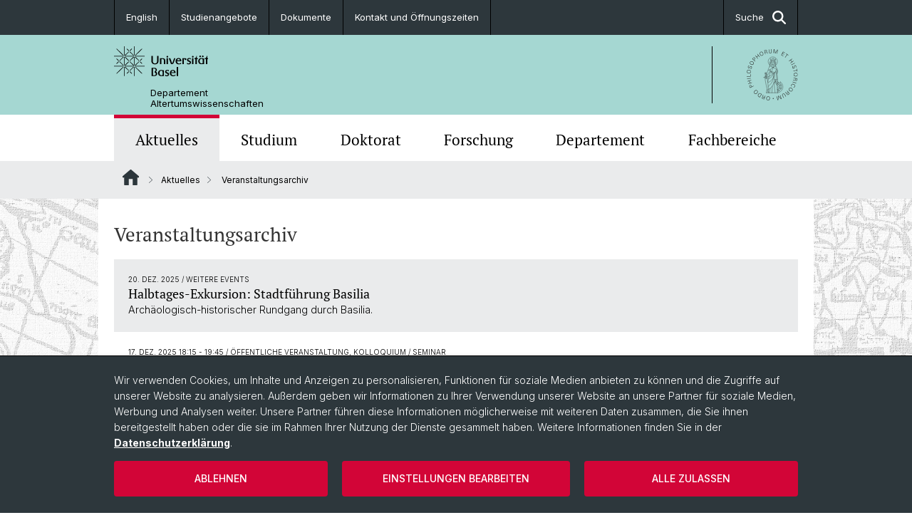

--- FILE ---
content_type: text/html; charset=utf-8
request_url: https://daw.philhist.unibas.ch/de/aktuelles/veranstaltungsarchiv/
body_size: 12894
content:
<!DOCTYPE html> <html lang="de" class="no-js"> <head> <meta charset="utf-8"> <!-- This website is powered by TYPO3 - inspiring people to share! TYPO3 is a free open source Content Management Framework initially created by Kasper Skaarhoj and licensed under GNU/GPL. TYPO3 is copyright 1998-2026 of Kasper Skaarhoj. Extensions are copyright of their respective owners. Information and contribution at https://typo3.org/ --> <title>Veranstaltungsarchiv | Departement Altertumswissenschaften | Universität Basel</title> <meta name="generator" content="TYPO3 CMS"> <meta property="og:title" content="Veranstaltungsarchiv | Departement Altertumswissenschaften | Universität Basel"> <meta property="og:type" content="article"> <meta property="og:url" content="https://daw.philhist.unibas.ch/de/aktuelles/veranstaltungsarchiv/"> <meta name="twitter:card" content="summary"> <link rel="stylesheet" href="/_assets/46b9f98715faf6e138efa20803b286a2/Css/Styles.css?1765976314" media="all"> <link rel="stylesheet" href="/_assets/f34691673face4b5c642d176b42916a9/Stylesheet/style.css?1765976314" media="all"> <link href="/resources/assets/easyweb-Dzp7-LLp.css?1765976406" rel="stylesheet" > <style> /*<![CDATA[*/ <!-- /*additionalTSFEInlineStyle*/ body { background-image:url(https://daw.philhist.unibas.ch/fileadmin/background_image/Weltkarte_unigrau.jpg) } --> /*]]>*/ </style> <script async="async" defer="defer" data-domain="daw.philhist.unibas.ch" src="https://pl.k8s-001.unibas.ch/js/script.js"></script> <link title="Veranstaltungsarchiv | Veranstaltungsarchiv | Departement Altertumswissenschaften | Universität Basel" rel="alternate" href="/de/aktuelles/veranstaltungsarchiv/feed/8190/feed.rss?cHash=dbb80d0f4e6d49bcf1b4e9ae4a8b92ce" type="application/rss+xml"/> <link rel="next" href="/de/aktuelles/veranstaltungsarchiv/p/8190/2/#c8190"/> <script> const storageName = 'klaro'; const translatedButtonTextCookieSettings = 'Datenschutzeinstellungen anpassen'; const cookieSettingsImgPathDefault = '/_assets/f34691673face4b5c642d176b42916a9/Icons/icon_cookie_settings.svg'; const cookieSettingsImgPathHover = '/_assets/f34691673face4b5c642d176b42916a9/Icons/icon_cookie_settings-hover.svg'; const cookieIconPermanentlyAvailable = '0'; const cookieExpiresAfterDays = 365; let allServiceSettings = []; let consenTypeObj = {}; let serviceSetting = {}; let serviceName = {}; let serviceIsTypeOfConsentMode = false; </script><script type="opt-in" data-type="text/javascript" data-name="matomo-2"> var _paq = window._paq = window._paq || []; _paq.push(["disableCookies"]); _paq.push(['trackPageView']); _paq.push(['enableLinkTracking']); (function() { var u="/"; _paq.push(['setTrackerUrl', u+'matomo.php']); _paq.push(['setSiteId', ]); var d=document, g=d.createElement('script'), s=d.getElementsByTagName('script')[0]; g.type='text/javascript'; g.async=true; g.defer=true; g.src=u+'matomo.js'; s.parentNode.insertBefore(g,s); })(); </script> <meta name="viewport" content="width=device-width, initial-scale=1"> <link rel="apple-touch-icon" sizes="180x180" href="/_assets/c01bf02b2bd1c1858e20237eedffaccd/HtmlTemplate/images/favicon/apple-touch-icon.png"> <link rel="icon" type="image/png" href="/_assets/c01bf02b2bd1c1858e20237eedffaccd/HtmlTemplate/images/favicon/favicon-32x32.png" sizes="32x32"> <link rel="icon" type="image/png" href="/_assets/c01bf02b2bd1c1858e20237eedffaccd/HtmlTemplate/images/favicon/favicon-16x16.png" sizes="16x16"> <link rel="manifest" href="/_assets/c01bf02b2bd1c1858e20237eedffaccd/HtmlTemplate/images/favicon/manifest.json"> <link rel="mask-icon" href="/_assets/c01bf02b2bd1c1858e20237eedffaccd/HtmlTemplate/images/favicon/safari-pinned-tab.svg" color="#88b0ac"> <link rel="shortcut icon" href="/_assets/c01bf02b2bd1c1858e20237eedffaccd/HtmlTemplate/images/favicon/favicon.ico"> <meta name="msapplication-config" content="/_assets/c01bf02b2bd1c1858e20237eedffaccd/HtmlTemplate/images/favicon/browserconfig.xml"> <link rel="canonical" href="https://daw.philhist.unibas.ch/de/aktuelles/veranstaltungsarchiv/"/> <link rel="alternate" hreflang="de-CH" href="https://daw.philhist.unibas.ch/de/aktuelles/veranstaltungsarchiv/"/> <link rel="alternate" hreflang="en-US" href="https://daw.philhist.unibas.ch/en/news-events/events-archive/"/> <link rel="alternate" hreflang="x-default" href="https://daw.philhist.unibas.ch/de/aktuelles/veranstaltungsarchiv/"/> <!-- VhsAssetsDependenciesLoaded jquery-debounce,easywebFlexcontent --></head> <body class="bg-image-no-repeat"> <noscript> <div style="background: red;padding: 20px;"> <h2 style="color:white;">Diese Webseite benötigt JavaScript, um richtig zu funktionieren.</h2> <h3><a href="https://www.enable-javascript.com/de/" target="_blank">Wie aktiviere ich JavaScript in diesem Browser?</a></h3> </div> </noscript> <div class="flex flex-col min-h-screen"> <div class="bg-primary-light d-block header-unibas" x-data="{ showSearch: false }" data-page-component="brand-panel"> <div class="bg-anthracite text-white leading-[1.5625rem] font-normal text-[0.8125rem]"> <div class="lg:mx-auto lg:max-w-container lg:px-content flex flex-col w-full h-full"> <ul class="flex flex-wrap w-full -mt-[1px]"><li class="flex-auto md:flex-initial flex border-r border-t first:border-l border-black"><a class="w-full text-center px-4 py-3 inline-flex items-center justify-center whitespace-nowrap hover:bg-white hover:text-anthracite transition-colors" href="/en/news-events/events-archive/">English</a></li><li class="flex-auto md:flex-initial flex border-r border-t first:border-l border-black" title="Studienangebote"><a href="/de/studium/studienangebote/" class="w-full text-center px-4 py-3 inline-flex items-center justify-center whitespace-nowrap hover:bg-white hover:text-anthracite transition-colors " > Studienangebote </a></li><li class="flex-auto md:flex-initial flex border-r border-t first:border-l border-black" title="Dokumente"><a href="/de/departement/service/dokumente/" class="w-full text-center px-4 py-3 inline-flex items-center justify-center whitespace-nowrap hover:bg-white hover:text-anthracite transition-colors " > Dokumente </a></li><li class="flex-auto md:flex-initial flex border-r border-t first:border-l border-black" title="Kontakt und Öffnungszeiten"><a href="/de/departement/service/kontakt-oeffnungszeiten/" class="w-full text-center px-4 py-3 inline-flex items-center justify-center whitespace-nowrap hover:bg-white hover:text-anthracite transition-colors " > Kontakt und Öffnungszeiten </a></li> &#x20; &#x20; &#x20; <li class="flex-auto md:flex-initial flex border-r border-t first:border-l border-black hidden md:flex md:ml-auto md:border-l"><a class="w-full text-center px-4 py-3 inline-flex items-center justify-center whitespace-nowrap hover:bg-white hover:text-anthracite transition-colors" href="javascript:void(0)" role="button" aria-expanded="false" id="searchInputToggle" x-on:click="showSearch = ! showSearch" x-effect="let c=document.getElementById('searchInputToggle');if(showSearch)c.classList.add('opened');else c.classList.remove('opened');" aria-controls="desktop-search"> Suche <i class="ml-3 text-[1.175rem] fa-solid fa-search"></i></a></li></ul> </div> </div> <div class="leading-6 bg-primary-light text-gray-darker ease-in-out duration-1000" id="desktop-search" x-cloak x-show="showSearch"> <div class="container-content pb-5 mx-auto w-full h-full leading-6 md:block text-gray-darker"> <form class="main-search" action="https://daw.philhist.unibas.ch/de/search-page/"> <div class="flex relative flex-wrap items-stretch pr-4 pt-5 w-full leading-6 border-b border-solid border-anthracite text-gray-darker"> <label class="sr-only" for="header-search-field">Suche</label> <input name="tx_solr[q]" value="" id="header-search-field" class="block overflow-visible relative flex-auto py-4 pr-3 pl-0 m-0 min-w-0 h-16 font-serif italic font-light leading-normal bg-clip-padding bg-transparent roundehidden border-0 cursor-text text-[25px] text-anthracite placeholder-anthracite focus:[box-shadow:none]" placeholder="Was suchen Sie?"/> <div class="input-group-append"> <button type="submit" class="unibas-search-button"><span class="sr-only">Suche</span></button> </div> </div> </form> </div> </div> <div class="relative h-28 bg-primary text-gray-darker"> <div class="flex container-content h-full py-3 md:py-4"> <div class="w-1/2 grow h-full flex items-center pr-3"> <div class="w-full flex flex-col h-full"> <a href="/de/" class="flex-auto flex items-center"> <img xmlns="http://www.w3.org/1999/xhtml" alt="Universität Basel" class="h-full max-h-[4.5rem]" src="https://daw.philhist.unibas.ch/_assets/c01bf02b2bd1c1858e20237eedffaccd/Images/Logo_Unibas_BraPan_DE.svg?1765976318"></img> </a> <p class="my-[1rem] pl-[3.2rem] text-[0.8125rem] leading-[0.9375rem] flex items-center min-h-[1.875rem]"> <a class="text-black font-normal" href="/de/">Departement <br /> Altertumswissenschaften </a> </p> </div> </div> <div class="max-w-1/2 h-full flex items-center justify-end hidden md:flex md:border-l md:border-solid md:border-black pl-12"> <a href="https://philhist.unibas.ch"> <img xmlns="http://www.w3.org/1999/xhtml" class="w-auto h-[4.5rem]" alt="Departement Altertumswissenschaften" src="https://daw.philhist.unibas.ch/_assets/6e500ddd845d0c07b07972aee0121511/Logos/Logo_Unibas_FakPhiHis_ALL.svg?1765976320"></img> </a> </div> </div> </div> <div x-data="{nav: false, search: false, subnavIsOpen: (true && 0 == 0 && 0)}"> <div class="md:hidden"> <div class="grid grid-cols-2 gap-x-0.5 bg-white w-full text-center"> <a @click.prevent="nav = !nav" class="px-2 py-3 bg-gray-lightest bg-center bg-no-repeat" :class="nav ? 'bg-close' : 'bg-hamburger' " href="#active-sub-nav" role="button" aria-controls="active-sub-nav"> </a> <a @click.prevent="search = !search" class="inline-flex items-center justify-center px-2 py-3 bg-gray-lightest" href="#mobile-search" role="button" aria-controls="mobile-search"> Suche <span class="inline-block ml-3 w-7 bg-center bg-no-repeat"> <i class="fa-solid" :class="search ? 'fa-unibas-close' : 'fa-search'"></i> </span> </a> </div> <div x-show="search" x-collapse id="mobile-search" class=""> <form class="form main-search" action="https://daw.philhist.unibas.ch/de/search-page/"> <div class="input-group unibas-search container-content" data-children-count="1"> <div class="flex justify-start border-b border-b-1 border-black mb-4 mt-6"> <label class="sr-only" for="tx-indexedsearch-searchbox-sword_search-smartphone" value="">Suche</label> <input type="text" name="tx_solr[q]" value="" id="tx-indexedsearch-searchbox-sword_search-smartphone" class="form-control unibas-search-input font-searchbox bg-transparent text-xl text-black flex-1 border-0 p-0 focus:ring-0" placeholder="Was suchen Sie?"/> <div class="input-group-append"> <button type="submit" class="unibas-search-button mx-3" name="search[submitButton]" value="" id="tx-indexedsearch-searchbox-button-submit">Suche</button> </div> </div> </div> </form> </div> </div> <div class="relative"> <div class="bg-white print:hidden hidden md:block"> <div class="container-content"> <ul class="flex flex-nowrap overflow-hidden w-full" id="main-nav"> <li title="Aktuelles" class="flex-grow flex-shrink-0" x-data="{ open: false }" @mouseover="open = true" @mouseleave="open = false"> <a href="/de/aktuelles/" class="block text-center text-h4 font-serif border-t-5 py-2.5 px-3.5 transition-color ease-in-out duration-400 hover:bg-anthracite hover:text-white hover:border-t-secondary border-t-secondary bg-gray-lightest" target=""> Aktuelles </a> </li> <li title="Studium" class="flex-grow flex-shrink-0" x-data="{ open: false }" @mouseover="open = true" @mouseleave="open = false"> <a href="/de/studium/" class="block text-center text-h4 font-serif border-t-5 py-2.5 px-3.5 transition-color ease-in-out duration-400 hover:bg-anthracite hover:text-white hover:border-t-secondary border-t-transparent" target=""> Studium </a> <div class="w-full absolute max-h-0 top-[65px] bg-anthracite text-white font-normal text-left text-xs left-0 transition-all duration-400 ease-in-out overflow-hidden" x-bind:class="open ? 'max-h-screen z-[100]' : 'max-h-0 z-10'"> <ul class="container-content grid grid-cols-3 gap-x-2.5 py-5"> <li class="border-b border-b-gray-2 border-dotted" title="Studieninteressierte"> <a href="/de/studium/studieninteressierte/" class=" block py-3 px-2.5 transition-colors duration-400 hover:bg-white hover:text-anthracite" target="">Studieninteressierte</a> </li> <li class="border-b border-b-gray-2 border-dotted" title="Studierende"> <a href="/de/studium/studierende/" class=" block py-3 px-2.5 transition-colors duration-400 hover:bg-white hover:text-anthracite" target="">Studierende</a> </li> <li class="border-b border-b-gray-2 border-dotted" title="Studienangebote"> <a href="/de/studium/studienangebote/" class=" block py-3 px-2.5 transition-colors duration-400 hover:bg-white hover:text-anthracite" target="">Studienangebote</a> </li> <li class="border-b border-b-gray-2 border-dotted" title="Lehrveranstaltungen"> <a href="/de/studium/lehrveranstaltungen/" class=" block py-3 px-2.5 transition-colors duration-400 hover:bg-white hover:text-anthracite" target="">Lehrveranstaltungen</a> </li> <li class="border-b border-b-gray-2 border-dotted" title="Latinum &amp; Graecum"> <a href="/de/studium/latinum-graecum/" class=" block py-3 px-2.5 transition-colors duration-400 hover:bg-white hover:text-anthracite" target="">Latinum &amp; Graecum</a> </li> <li class="border-b border-b-gray-2 border-dotted" title="Studienfachberatung"> <a href="/de/studium/studienfachberatung/" class=" block py-3 px-2.5 transition-colors duration-400 hover:bg-white hover:text-anthracite" target="">Studienfachberatung</a> </li> <li class="border-b border-b-gray-2 border-dotted" title="Berufseinstieg"> <a href="/de/studium/berufseinstieg/" class=" block py-3 px-2.5 transition-colors duration-400 hover:bg-white hover:text-anthracite" target="">Berufseinstieg</a> </li> </ul> </div> </li> <li title="Doktorat" class="flex-grow flex-shrink-0" x-data="{ open: false }" @mouseover="open = true" @mouseleave="open = false"> <a href="/de/doktorat/" class="block text-center text-h4 font-serif border-t-5 py-2.5 px-3.5 transition-color ease-in-out duration-400 hover:bg-anthracite hover:text-white hover:border-t-secondary border-t-transparent" target=""> Doktorat </a> <div class="w-full absolute max-h-0 top-[65px] bg-anthracite text-white font-normal text-left text-xs left-0 transition-all duration-400 ease-in-out overflow-hidden" x-bind:class="open ? 'max-h-screen z-[100]' : 'max-h-0 z-10'"> <ul class="container-content grid grid-cols-3 gap-x-2.5 py-5"> <li class="border-b border-b-gray-2 border-dotted" title="Doktoratsprogramm"> <a href="/de/doktorat/doktoratsprogramm/" class=" block py-3 px-2.5 transition-colors duration-400 hover:bg-white hover:text-anthracite" target="">Doktoratsprogramm</a> </li> </ul> </div> </li> <li title="Forschung" class="flex-grow flex-shrink-0" x-data="{ open: false }" @mouseover="open = true" @mouseleave="open = false"> <a href="/de/forschung/" class="block text-center text-h4 font-serif border-t-5 py-2.5 px-3.5 transition-color ease-in-out duration-400 hover:bg-anthracite hover:text-white hover:border-t-secondary border-t-transparent" target=""> Forschung </a> <div class="w-full absolute max-h-0 top-[65px] bg-anthracite text-white font-normal text-left text-xs left-0 transition-all duration-400 ease-in-out overflow-hidden" x-bind:class="open ? 'max-h-screen z-[100]' : 'max-h-0 z-10'"> <ul class="container-content grid grid-cols-3 gap-x-2.5 py-5"> <li class="border-b border-b-gray-2 border-dotted" title="Forschungsveranstaltungen"> <a href="/de/forschung/forschungsveranstaltungen/" class=" block py-3 px-2.5 transition-colors duration-400 hover:bg-white hover:text-anthracite" target="">Forschungsveranstaltungen</a> </li> <li class="border-b border-b-gray-2 border-dotted" title="Publikationen"> <a href="/de/forschung/publikationen/" class=" block py-3 px-2.5 transition-colors duration-400 hover:bg-white hover:text-anthracite" target="">Publikationen</a> </li> <li class="border-b border-b-gray-2 border-dotted" title="Abschlussarbeiten"> <a href="/de/forschung/abschlussarbeiten/" class=" block py-3 px-2.5 transition-colors duration-400 hover:bg-white hover:text-anthracite" target="">Abschlussarbeiten</a> </li> <li class="border-b border-b-gray-2 border-dotted" title="Collegium Beatus Rhenanus (CBR)"> <a href="/de/forschung/cbr/" class=" block py-3 px-2.5 transition-colors duration-400 hover:bg-white hover:text-anthracite" target="">Collegium Beatus Rhenanus (CBR)</a> </li> </ul> </div> </li> <li title="Departement" class="flex-grow flex-shrink-0" x-data="{ open: false }" @mouseover="open = true" @mouseleave="open = false"> <a href="/de/departement/" class="block text-center text-h4 font-serif border-t-5 py-2.5 px-3.5 transition-color ease-in-out duration-400 hover:bg-anthracite hover:text-white hover:border-t-secondary border-t-transparent" target=""> Departement </a> <div class="w-full absolute max-h-0 top-[65px] bg-anthracite text-white font-normal text-left text-xs left-0 transition-all duration-400 ease-in-out overflow-hidden" x-bind:class="open ? 'max-h-screen z-[100]' : 'max-h-0 z-10'"> <ul class="container-content grid grid-cols-3 gap-x-2.5 py-5"> <li class="border-b border-b-gray-2 border-dotted" title="Leitung &amp; Organisation"> <a href="/de/departement/leitung-organisation/" class=" block py-3 px-2.5 transition-colors duration-400 hover:bg-white hover:text-anthracite" target="">Leitung &amp; Organisation</a> </li> <li class="border-b border-b-gray-2 border-dotted" title="Personen"> <a href="/de/departement/personen/" class=" block py-3 px-2.5 transition-colors duration-400 hover:bg-white hover:text-anthracite" target="">Personen</a> </li> <li class="border-b border-b-gray-2 border-dotted" title="Gleichstellung &amp; Persönliche Integrität"> <a href="/de/departement/gleichstellung-persoenliche-integritaet/" class=" block py-3 px-2.5 transition-colors duration-400 hover:bg-white hover:text-anthracite" target="">Gleichstellung &amp; Persönliche Integrität</a> </li> <li class="border-b border-b-gray-2 border-dotted" title="Bibliothek"> <a href="/de/departement/bibliothek/" class=" block py-3 px-2.5 transition-colors duration-400 hover:bg-white hover:text-anthracite" target="">Bibliothek</a> </li> <li class="border-b border-b-gray-2 border-dotted" title="Mediatheken &amp; Sammlungen"> <a href="/de/departement/mediatheken-sammlungen/" class=" block py-3 px-2.5 transition-colors duration-400 hover:bg-white hover:text-anthracite" target="">Mediatheken &amp; Sammlungen</a> </li> <li class="border-b border-b-gray-2 border-dotted" title="Service"> <a href="/de/departement/service/" class=" block py-3 px-2.5 transition-colors duration-400 hover:bg-white hover:text-anthracite" target="">Service</a> </li> <li class="border-b border-b-gray-2 border-dotted" title="Fachverbände &amp; Kooperationen"> <a href="/de/departement/fachverbaende-kooperationen/" class=" block py-3 px-2.5 transition-colors duration-400 hover:bg-white hover:text-anthracite" target="">Fachverbände &amp; Kooperationen</a> </li> <li class="border-b border-b-gray-2 border-dotted" title="Scientific Advisory Board"> <a href="/de/departement/scientific-advisory-board/" class=" block py-3 px-2.5 transition-colors duration-400 hover:bg-white hover:text-anthracite" target="">Scientific Advisory Board</a> </li> <li class="border-b border-b-gray-2 border-dotted" title="Dr. Daniel Schuhmann Fonds"> <a href="/de/departement/dr-daniel-schuhmann-fonds/" class=" block py-3 px-2.5 transition-colors duration-400 hover:bg-white hover:text-anthracite" target="">Dr. Daniel Schuhmann Fonds</a> </li> </ul> </div> </li> <li title="Fachbereiche" class="flex-grow flex-shrink-0" x-data="{ open: false }" @mouseover="open = true" @mouseleave="open = false"> <a href="/de/fachbereiche/" class="block text-center text-h4 font-serif border-t-5 py-2.5 px-3.5 transition-color ease-in-out duration-400 hover:bg-anthracite hover:text-white hover:border-t-secondary border-t-transparent" target=""> Fachbereiche </a> <div class="w-full absolute max-h-0 top-[65px] bg-anthracite text-white font-normal text-left text-xs left-0 transition-all duration-400 ease-in-out overflow-hidden" x-bind:class="open ? 'max-h-screen z-[100]' : 'max-h-0 z-10'"> <ul class="container-content grid grid-cols-3 gap-x-2.5 py-5"> <li class="border-b border-b-gray-2 border-dotted" title="Ägyptologie"> <a href="/de/aegyptologie/" class=" block py-3 px-2.5 transition-colors duration-400 hover:bg-white hover:text-anthracite" target="">Ägyptologie</a> </li> <li class="border-b border-b-gray-2 border-dotted" title="Alte Geschichte"> <a href="/de/alte-geschichte/" class=" block py-3 px-2.5 transition-colors duration-400 hover:bg-white hover:text-anthracite" target="">Alte Geschichte</a> </li> <li class="border-b border-b-gray-2 border-dotted" title="Klassische Archäologie"> <a href="/de/klassische-archaeologie/" class=" block py-3 px-2.5 transition-colors duration-400 hover:bg-white hover:text-anthracite" target="">Klassische Archäologie</a> </li> <li class="border-b border-b-gray-2 border-dotted" title="Latinistik"> <a href="/de/latinistik/" class=" block py-3 px-2.5 transition-colors duration-400 hover:bg-white hover:text-anthracite" target="">Latinistik</a> </li> <li class="border-b border-b-gray-2 border-dotted" title="Gräzistik"> <a href="/de/graezistik/" class=" block py-3 px-2.5 transition-colors duration-400 hover:bg-white hover:text-anthracite" target="">Gräzistik</a> </li> <li class="border-b border-b-gray-2 border-dotted" title="Vindonissa-Professur"> <a href="/de/vindonissa-professur/" class=" block py-3 px-2.5 transition-colors duration-400 hover:bg-white hover:text-anthracite" target="">Vindonissa-Professur</a> </li> <li class="border-b border-b-gray-2 border-dotted" title="Historisch-vergleichende Sprachwissenschaft"> <a href="/de/historisch-vergleichende-sprachwissenschaft/" class=" block py-3 px-2.5 transition-colors duration-400 hover:bg-white hover:text-anthracite" target="">Historisch-vergleichende Sprachwissenschaft</a> </li> <li class="border-b border-b-gray-2 border-dotted" title="Ur- und Frühgeschichtliche und Provinzialrömische Archäologie"> <a href="/de/ur-und-fruehgeschichtliche-und-provinzialroemische-archaeologie/" class=" block py-3 px-2.5 transition-colors duration-400 hover:bg-white hover:text-anthracite" target="">Ur- und Frühgeschichtliche und Provinzialrömische Archäologie</a> </li> </ul> </div> </li> </ul> </div> </div> <div class="font-normal bg-gray-lightest mobile-sub-nav-main" id="active-sub-nav"> <div class="flex flex-col container-content"> <template x-if="window.innerWidth >= 768 || 3 >= 2"> <nav class="order-2 text-2xs flex justify-between py-3"> <ol class="unibas-breadcrumb flex flex-row flex-wrap px-3 self-center"> <li class="leading-7 pr-2.5 " > <a class="mr-1" href="/de/" class="home">Website Root</a> </li> <li class="leading-7 pr-2.5 " > <a class="before:pr-3 text-breadcrumb unibas-breadcrumb-item" href="/de/aktuelles/" target="">Aktuelles</a> </li> <li class="leading-7 pr-2.5 active" aria-current="page"> <span class="before:pr-3 text-breadcrumb unibas-breadcrumb-item"> Veranstaltungsarchiv </span> </li> </ol> </nav> </template> <div class="order-1 text-h4 leading-snug font-serif md:hidden print:hidden " x-show="nav" x-collapse> <ul x-data="{openChildUid: 0}" class="border-t border-t-white mb-4 md:px-1 md:grid md:grid-cols-3 md:gap-x-2.5 md:pt-5 md:mt-4 md:mb-0"> <li class="border-b border-b-white" title="Aktuelles"> <span class="flex items-center justify-between"> <a href="/de/aktuelles/" class="flex-auto py-3 px-5" target="">Aktuelles</a> <button class="px-4 py-2 ml-2" x-on:click.prevent="openChildUid = (openChildUid !== 195 ? 195 : 0)"> <span class="block transition-transform duration-300 ease-out" :class="openChildUid == 195 ? 'rotate-180' : ''"> <i class="fa-solid fa-angle-down"></i> </span> </button> </span> <ul class="bg-white font-sans font-normal text-xs" x-show="openChildUid == 195" x-collapse> <li class="border-b border-b-gray-lightest last:border-b-0"> <a href="/de/aktuelles/news/" class="block px-5 py-3" target="" title="News">News</a> </li> <li class="border-b border-b-gray-lightest last:border-b-0"> <a href="/de/aktuelles/veranstaltungen/" class="block px-5 py-3" target="" title="Veranstaltungen">Veranstaltungen</a> </li> <li class="border-b border-b-gray-lightest last:border-b-0"> <a href="/de/aktuelles/medienspiegel/" class="block px-5 py-3" target="" title="Medienspiegel">Medienspiegel</a> </li> <li class="border-b border-b-gray-lightest last:border-b-0"> <a href="/de/aktuelles/publikationen/" class="block px-5 py-3" target="" title="Publikationen">Publikationen</a> </li> <li class="border-b border-b-gray-lightest last:border-b-0"> <a href="/de/aktuelles/ausschreibungen-und-offene-stellen/" class="block px-5 py-3" target="" title="Ausschreibungen und offene Stellen">Ausschreibungen und offene Stellen</a> </li> <li class="border-b border-b-gray-lightest last:border-b-0"> <a href="/de/aktuelles/social-media/" class="block px-5 py-3" target="" title="Social Media">Social Media</a> </li> <li class="border-b border-b-gray-lightest last:border-b-0"> <a href="/de/aktuelles/newsletter/" class="block px-5 py-3" target="" title="Newsletter">Newsletter</a> </li> <li class="border-b border-b-gray-lightest last:border-b-0"> <a href="/de/aktuelles/veranstaltungsarchiv/" class="block px-5 py-3" target="" title="Veranstaltungsarchiv">Veranstaltungsarchiv</a> </li> </ul> </li> <li class="border-b border-b-white" title="Studium"> <span class="flex items-center justify-between"> <a href="/de/studium/" class="flex-auto py-3 px-5" target="">Studium</a> <button class="px-4 py-2 ml-2" x-on:click.prevent="openChildUid = (openChildUid !== 141 ? 141 : 0)"> <span class="block transition-transform duration-300 ease-out" :class="openChildUid == 141 ? 'rotate-180' : ''"> <i class="fa-solid fa-angle-down"></i> </span> </button> </span> <ul class="bg-white font-sans font-normal text-xs" x-show="openChildUid == 141" x-collapse> <li class="border-b border-b-gray-lightest last:border-b-0"> <a href="/de/studium/studieninteressierte/" class="block px-5 py-3" target="" title="Studieninteressierte">Studieninteressierte</a> </li> <li class="border-b border-b-gray-lightest last:border-b-0"> <a href="/de/studium/studierende/" class="block px-5 py-3" target="" title="Studierende">Studierende</a> </li> <li class="border-b border-b-gray-lightest last:border-b-0"> <a href="/de/studium/studienangebote/" class="block px-5 py-3" target="" title="Studienangebote">Studienangebote</a> </li> <li class="border-b border-b-gray-lightest last:border-b-0"> <a href="/de/studium/lehrveranstaltungen/" class="block px-5 py-3" target="" title="Lehrveranstaltungen">Lehrveranstaltungen</a> </li> <li class="border-b border-b-gray-lightest last:border-b-0"> <a href="/de/studium/latinum-graecum/" class="block px-5 py-3" target="" title="Latinum &amp; Graecum">Latinum &amp; Graecum</a> </li> <li class="border-b border-b-gray-lightest last:border-b-0"> <a href="/de/studium/studienfachberatung/" class="block px-5 py-3" target="" title="Studienfachberatung">Studienfachberatung</a> </li> <li class="border-b border-b-gray-lightest last:border-b-0"> <a href="/de/studium/berufseinstieg/" class="block px-5 py-3" target="" title="Berufseinstieg">Berufseinstieg</a> </li> </ul> </li> <li class="border-b border-b-white" title="Doktorat"> <span class="flex items-center justify-between"> <a href="/de/doktorat/" class="flex-auto py-3 px-5" target="">Doktorat</a> <button class="px-4 py-2 ml-2" x-on:click.prevent="openChildUid = (openChildUid !== 9591 ? 9591 : 0)"> <span class="block transition-transform duration-300 ease-out" :class="openChildUid == 9591 ? 'rotate-180' : ''"> <i class="fa-solid fa-angle-down"></i> </span> </button> </span> <ul class="bg-white font-sans font-normal text-xs" x-show="openChildUid == 9591" x-collapse> <li class="border-b border-b-gray-lightest last:border-b-0"> <a href="/de/doktorat/doktoratsprogramm/" class="block px-5 py-3" target="" title="Doktoratsprogramm">Doktoratsprogramm</a> </li> </ul> </li> <li class="border-b border-b-white" title="Forschung"> <span class="flex items-center justify-between"> <a href="/de/forschung/" class="flex-auto py-3 px-5" target="">Forschung</a> <button class="px-4 py-2 ml-2" x-on:click.prevent="openChildUid = (openChildUid !== 158 ? 158 : 0)"> <span class="block transition-transform duration-300 ease-out" :class="openChildUid == 158 ? 'rotate-180' : ''"> <i class="fa-solid fa-angle-down"></i> </span> </button> </span> <ul class="bg-white font-sans font-normal text-xs" x-show="openChildUid == 158" x-collapse> <li class="border-b border-b-gray-lightest last:border-b-0"> <a href="/de/forschung/forschungsveranstaltungen/" class="block px-5 py-3" target="" title="Forschungsveranstaltungen">Forschungsveranstaltungen</a> </li> <li class="border-b border-b-gray-lightest last:border-b-0"> <a href="/de/forschung/publikationen/" class="block px-5 py-3" target="" title="Publikationen">Publikationen</a> </li> <li class="border-b border-b-gray-lightest last:border-b-0"> <a href="/de/forschung/abschlussarbeiten/" class="block px-5 py-3" target="" title="Abschlussarbeiten">Abschlussarbeiten</a> </li> <li class="border-b border-b-gray-lightest last:border-b-0"> <a href="/de/forschung/cbr/" class="block px-5 py-3" target="" title="Collegium Beatus Rhenanus (CBR)">Collegium Beatus Rhenanus (CBR)</a> </li> </ul> </li> <li class="border-b border-b-white" title="Departement"> <span class="flex items-center justify-between"> <a href="/de/departement/" class="flex-auto py-3 px-5" target="">Departement</a> <button class="px-4 py-2 ml-2" x-on:click.prevent="openChildUid = (openChildUid !== 165 ? 165 : 0)"> <span class="block transition-transform duration-300 ease-out" :class="openChildUid == 165 ? 'rotate-180' : ''"> <i class="fa-solid fa-angle-down"></i> </span> </button> </span> <ul class="bg-white font-sans font-normal text-xs" x-show="openChildUid == 165" x-collapse> <li class="border-b border-b-gray-lightest last:border-b-0"> <a href="/de/departement/leitung-organisation/" class="block px-5 py-3" target="" title="Leitung &amp; Organisation">Leitung &amp; Organisation</a> </li> <li class="border-b border-b-gray-lightest last:border-b-0"> <a href="/de/departement/personen/" class="block px-5 py-3" target="" title="Personen">Personen</a> </li> <li class="border-b border-b-gray-lightest last:border-b-0"> <a href="/de/departement/gleichstellung-persoenliche-integritaet/" class="block px-5 py-3" target="" title="Gleichstellung &amp; Persönliche Integrität">Gleichstellung &amp; Persönliche Integrität</a> </li> <li class="border-b border-b-gray-lightest last:border-b-0"> <a href="/de/departement/bibliothek/" class="block px-5 py-3" target="" title="Bibliothek">Bibliothek</a> </li> <li class="border-b border-b-gray-lightest last:border-b-0"> <a href="/de/departement/mediatheken-sammlungen/" class="block px-5 py-3" target="" title="Mediatheken &amp; Sammlungen">Mediatheken &amp; Sammlungen</a> </li> <li class="border-b border-b-gray-lightest last:border-b-0"> <a href="/de/departement/service/" class="block px-5 py-3" target="" title="Service">Service</a> </li> <li class="border-b border-b-gray-lightest last:border-b-0"> <a href="/de/departement/fachverbaende-kooperationen/" class="block px-5 py-3" target="" title="Fachverbände &amp; Kooperationen">Fachverbände &amp; Kooperationen</a> </li> <li class="border-b border-b-gray-lightest last:border-b-0"> <a href="/de/departement/scientific-advisory-board/" class="block px-5 py-3" target="" title="Scientific Advisory Board">Scientific Advisory Board</a> </li> <li class="border-b border-b-gray-lightest last:border-b-0"> <a href="/de/departement/dr-daniel-schuhmann-fonds/" class="block px-5 py-3" target="" title="Dr. Daniel Schuhmann Fonds">Dr. Daniel Schuhmann Fonds</a> </li> </ul> </li> <li class="border-b border-b-white" title="Fachbereiche"> <span class="flex items-center justify-between"> <a href="/de/fachbereiche/" class="flex-auto py-3 px-5" target="">Fachbereiche</a> <button class="px-4 py-2 ml-2" x-on:click.prevent="openChildUid = (openChildUid !== 187 ? 187 : 0)"> <span class="block transition-transform duration-300 ease-out" :class="openChildUid == 187 ? 'rotate-180' : ''"> <i class="fa-solid fa-angle-down"></i> </span> </button> </span> <ul class="bg-white font-sans font-normal text-xs" x-show="openChildUid == 187" x-collapse> <li class="border-b border-b-gray-lightest last:border-b-0"> <a href="/de/aegyptologie/" class="block px-5 py-3" target="" title="Ägyptologie">Ägyptologie</a> </li> <li class="border-b border-b-gray-lightest last:border-b-0"> <a href="/de/alte-geschichte/" class="block px-5 py-3" target="" title="Alte Geschichte">Alte Geschichte</a> </li> <li class="border-b border-b-gray-lightest last:border-b-0"> <a href="/de/klassische-archaeologie/" class="block px-5 py-3" target="" title="Klassische Archäologie">Klassische Archäologie</a> </li> <li class="border-b border-b-gray-lightest last:border-b-0"> <a href="/de/latinistik/" class="block px-5 py-3" target="" title="Latinistik">Latinistik</a> </li> <li class="border-b border-b-gray-lightest last:border-b-0"> <a href="/de/graezistik/" class="block px-5 py-3" target="" title="Gräzistik">Gräzistik</a> </li> <li class="border-b border-b-gray-lightest last:border-b-0"> <a href="/de/vindonissa-professur/" class="block px-5 py-3" target="" title="Vindonissa-Professur">Vindonissa-Professur</a> </li> <li class="border-b border-b-gray-lightest last:border-b-0"> <a href="/de/historisch-vergleichende-sprachwissenschaft/" class="block px-5 py-3" target="" title="Historisch-vergleichende Sprachwissenschaft">Historisch-vergleichende Sprachwissenschaft</a> </li> <li class="border-b border-b-gray-lightest last:border-b-0"> <a href="/de/ur-und-fruehgeschichtliche-und-provinzialroemische-archaeologie/" class="block px-5 py-3" target="" title="Ur- und Frühgeschichtliche und Provinzialrömische Archäologie">Ur- und Frühgeschichtliche und Provinzialrömische Archäologie</a> </li> </ul> </li> </ul> </div> </div> </div> </div> </div> </div> <!--TYPO3SEARCH_begin--> <div class="flex-1 pt-8" data-page-width="standard" data-spacing-children="normal"> <section id="c8189" class="unibas-container pt-spacing-inherit first:pt-0 pb-spacing-inherit last:pb-0 bg-container-bg bg-[image:var(--bg-image,none)] bg-cover " data-container-type="1column-normal" ><div class="unibas-container__body px-container-spacing-inner" ><div class="flex flex-col " ><div class=" "><div id="c8190" class="frame frame-default frame-type-easywebnews_archivlist frame-layout-0 pt-spacing-inherit first:pt-0 pb-spacing-inherit last:pb-0 text-theme-text " data-container-type="1column-normal" data-type="easywebnews-archivlist" ><h2 class="unibas-h2 "> Veranstaltungsarchiv </h2><!--TYPO3SEARCH_end--><div class="unibas-element unibas-eventbox-compact-container w-100 rounded-0" data-object="eventbox-container-compact"><div class="relative text-black odd:bg-theme-event-odd even:bg-theme-event-even *:p-5 hover:bg-primary transition-colors " itemscope="itemscope" itemtype="http://schema.org/Article"><a class="group block flex flex-col gap-y-1" title="Halbtages-Exkursion: Stadtführung Basilia" href="/de/aktuelles/veranstaltungen/details/halbtages-exkursion-stadtfuehrung-basilia/"><div class="text-4xs uppercase"><time datetime="20.12.2025 00:00"> 20. Dez. 2025 </time><span class="news-list-category">&#47; Weitere Events </span></div><h2 class="text-sm group-hover:underline my-0">Halbtages-Exkursion: Stadtführung Basilia</h2><div> Archäologisch-historischer Rundgang durch Basilia. </div></a></div><div class="relative text-black odd:bg-theme-event-odd even:bg-theme-event-even *:p-5 hover:bg-primary transition-colors " itemscope="itemscope" itemtype="http://schema.org/Article"><a class="group block flex flex-col gap-y-1" title="(FÄLLT AUS) Nah am Wasser gebaut. Militär, Handel, Handwerk und soziales Leben in Antunnacum/ Andernach (DE) zwischen 1. und 5. Jh. n. Chr." href="/de/aktuelles/veranstaltungen/details/nah-am-wasser-gebaut-militaer-handel-handwerk-und-soziales-leben-in-antunnacum-andernach-de-zwischen-1-und-5-jh-n-chr/"><div class="text-4xs uppercase"><time datetime="17.12.2025 18:15"> 17. Dez. 2025 18:15 - 19:45 </time><span class="news-list-category">&#47; Öffentliche Veranstaltung&#44 Kolloquium / Seminar </span></div><h2 class="text-sm group-hover:underline my-0">(FÄLLT AUS) Nah am Wasser gebaut. Militär, Handel, Handwerk und soziales Leben in Antunnacum/ Andernach (DE) zwischen 1. und 5. Jh. n. Chr.</h2><div> Wegen Krankheit des Referenten muss der Vortrag von Ulrich Stockinger (M.A., Basel) im Rahmen des Kolloquiums "Aus laufenden archäologischen Forschungen" leider abgesagt werden. </div></a></div><div class="relative text-black odd:bg-theme-event-odd even:bg-theme-event-even *:p-5 hover:bg-primary transition-colors " itemscope="itemscope" itemtype="http://schema.org/Article"><a class="group block flex flex-col gap-y-1" title="ENTFÄLLT: Aktuelle Untersuchungen zum frühen Jungpaläolithikum auf der Schwäbischen Alb" href="/de/aktuelles/veranstaltungen/details/aktuelle-untersuchungen-zum-fruehen-jungpalaeolithikum-auf-der-schwaebischen-alb/"><div class="text-4xs uppercase"><time datetime="16.12.2025 19:30"> 16. Dez. 2025 19:30 - 20:30 </time><span class="news-list-category">&#47; Veranstaltungen&#44 Öffentliche Veranstaltung&#44 Vortragsreihe / Ringvorlesung </span></div><h2 class="text-sm group-hover:underline my-0">ENTFÄLLT: Aktuelle Untersuchungen zum frühen Jungpaläolithikum auf der Schwäbischen Alb</h2><div> Vortrag von Guido Bataille (Landesamt für Denkmalpflege im Regierungspräsidium Stuttgart) </div></a></div><div class="relative text-black odd:bg-theme-event-odd even:bg-theme-event-even *:p-5 hover:bg-primary transition-colors " itemscope="itemscope" itemtype="http://schema.org/Article"><a class="group block flex flex-col gap-y-1" title="Environmental Adaptability and Agricultural Landscapes in Formation. A View on Roman Fayûm" href="/de/aktuelles/veranstaltungen/details/environmental-adaptability-and-agricultural-landscapes-in-formation-a-view-on-roman-fayum-1/"><div class="text-4xs uppercase"><time datetime="16.12.2025 18:15"> 16. Dez. 2025 18:15 - 20:00 </time><span class="news-list-category">&#47; Veranstaltungen&#44 Öffentliche Veranstaltung&#44 Gastvorlesung / Vortrag&#44 Kolloquium / Seminar </span></div><h2 class="text-sm group-hover:underline my-0">Environmental Adaptability and Agricultural Landscapes in Formation. A View on Roman Fayûm</h2><div> Vortrag von Sara Baldin (Universität Basel) im Rahmen des Kolloquiums «Zur neueren Forschung in der Alten Geschichte» im HS 2025. </div></a></div><div class="relative text-black odd:bg-theme-event-odd even:bg-theme-event-even *:p-5 hover:bg-primary transition-colors " itemscope="itemscope" itemtype="http://schema.org/Article"><a class="group block flex flex-col gap-y-1" title="Selinunt – Die Stadt und ihre Münzen. Archäologische Funde und (Kon)texte im Dialog" href="/de/aktuelles/veranstaltungen/details/selinunt-die-stadt-und-ihre-muenzen-archaeologische-funde-und-kontexte-im-dialog/"><div class="text-4xs uppercase"><time datetime="11.12.2025 18:15"> 11. Dez. 2025 18:15 - 19:45 </time><span class="news-list-category">&#47; Öffentliche Veranstaltung&#44 Kolloquium / Seminar </span></div><h2 class="text-sm group-hover:underline my-0">Selinunt – Die Stadt und ihre Münzen. Archäologische Funde und (Kon)texte im Dialog</h2><div> Vortrag von Prof. Dr. Suzanne Frey-Kupper (University of Warwick) im Rahmen der Vortragsreihe des Fachbereichs Klassische Archäologie und der Vereinigung der Freunde Antiker Kunst </div></a></div><div class="relative text-black odd:bg-theme-event-odd even:bg-theme-event-even *:p-5 hover:bg-primary transition-colors " itemscope="itemscope" itemtype="http://schema.org/Article"><a class="group block flex flex-col gap-y-1" title="Et tu, Okmok? Vulkanismus, Klima und Gesellschaft zwischen Bronzezeit und Spätantike" href="/de/aktuelles/veranstaltungen/details/et-tu-okmok-vulkanismus-klima-und-gesellschaft-zwischen-bronzezeit-und-spaetantike/"><div class="text-4xs uppercase"><time datetime="11.12.2025 12:15"> 11. Dez. 2025 12:15 - 13:45 </time><span class="news-list-category">&#47; Veranstaltungen&#44 Öffentliche Veranstaltung&#44 Gastvorlesung / Vortrag&#44 Vortragsreihe / Ringvorlesung </span></div><h2 class="text-sm group-hover:underline my-0">Et tu, Okmok? Vulkanismus, Klima und Gesellschaft zwischen Bronzezeit und Spätantike</h2><div> Vortrag von Michael Sigl (Universität Bern) im Rahmen der Ringvorlesung «Die Zukunft der Antike. Neue Methoden und interdisziplinäre Perspektiven auf die griechisch-römische Welt» im HS 2025. </div></a></div><div class="relative text-black odd:bg-theme-event-odd even:bg-theme-event-even *:p-5 hover:bg-primary transition-colors " itemscope="itemscope" itemtype="http://schema.org/Article"><a class="group block flex flex-col gap-y-1" title="Heat and Greet. Ein Peristylgebäude mit Platzanlage am Rande von Aventicum (Avenches/ VD) (MA-Arbeit)" href="/de/aktuelles/veranstaltungen/details/heat-and-greet-ein-peristylgebaeude-mit-platzanlage-am-rande-von-aventicum-avenches-vd-ma-arbeit/"><div class="text-4xs uppercase"><time datetime="10.12.2025 18:15"> 10. Dez. 2025 18:15 - 19:45 </time><span class="news-list-category">&#47; Öffentliche Veranstaltung&#44 Kolloquium / Seminar </span></div><h2 class="text-sm group-hover:underline my-0">Heat and Greet. Ein Peristylgebäude mit Platzanlage am Rande von Aventicum (Avenches/ VD) (MA-Arbeit)</h2><div> Vortrag von Nathalie Hertig (M.A., Basel) im Rahmen des Kolloquiums "Aus laufenden archäologischen Forschungen" </div></a></div><div class="relative text-black odd:bg-theme-event-odd even:bg-theme-event-even *:p-5 hover:bg-primary transition-colors topnews" itemscope="itemscope" itemtype="http://schema.org/Article"><a class="group block flex flex-col gap-y-1" title="Perspektive Doktorat: Chancen – Voraussetzungen – Realität" href="/de/aktuelles/veranstaltungen/details/perspektive-doktorat-chancen-voraussetzungen-realitaet/"><div class="text-4xs uppercase"><time datetime="10.12.2025 16:15"> 10. Dez. 2025 16:15 - 17:45 </time><span class="news-list-category">&#47; Infoveranstaltung </span></div><h2 class="text-sm group-hover:underline my-0">Perspektive Doktorat: Chancen – Voraussetzungen – Realität</h2><div> Orientierungshilfe für Masterstudierende auf dem Weg zur Promotion </div></a></div><div class="relative text-black odd:bg-theme-event-odd even:bg-theme-event-even *:p-5 hover:bg-primary transition-colors " itemscope="itemscope" itemtype="http://schema.org/Article"><a class="group block flex flex-col gap-y-1" title="Die Geldgeschichte des römischen Kleinasiens im 3.-4. Jh. n. Chr.: Wandel, Kontinuität und Bruch" href="/de/aktuelles/veranstaltungen/details/die-geldgeschichte-des-roemischen-kleinasiens-im-3-4-jh-n-chr-wandel-kontinuitaet-und-bruch-1/"><div class="text-4xs uppercase"><time datetime="09.12.2025 18:15"> 09. Dez. 2025 18:15 - 20:00 </time><span class="news-list-category">&#47; Veranstaltungen&#44 Öffentliche Veranstaltung&#44 Gastvorlesung / Vortrag&#44 Kolloquium / Seminar </span></div><h2 class="text-sm group-hover:underline my-0">Die Geldgeschichte des römischen Kleinasiens im 3.-4. Jh. n. Chr.: Wandel, Kontinuität und Bruch</h2><div> Vortrag von Bernhard Krieter (Universität Basel) im Rahmen des Kolloquiums «Zur neueren Forschung in der Alten Geschichte» im HS 2025. </div></a></div><div class="relative text-black odd:bg-theme-event-odd even:bg-theme-event-even *:p-5 hover:bg-primary transition-colors " itemscope="itemscope" itemtype="http://schema.org/Article"><a class="group block flex flex-col gap-y-1" title="„Germanen“ und „Romanen“ im frühgeschichtlichen Mitteleuropa?" href="/de/aktuelles/veranstaltungen/details/germanen-und-romanen-im-fruehgeschichtlichen-mitteleuropa/"><div class="text-4xs uppercase"><time datetime="08.12.2025 18:15"> 08. Dez. 2025 18:15 - 19:45 </time><span class="news-list-category">&#47; Öffentliche Veranstaltung&#44 Gastvorlesung / Vortrag&#44 Kolloquium / Seminar </span></div><h2 class="text-sm group-hover:underline my-0">„Germanen“ und „Romanen“ im frühgeschichtlichen Mitteleuropa?</h2><div> Vortrag von Hubert Fehr (Bayerisches Landesamt für Denkmalpflege) im Rahmen des Forschungskolloquiums IPNA/UFG/PRA („Kränzli“), HS 2025. </div></a></div><div class="relative text-black odd:bg-theme-event-odd even:bg-theme-event-even *:p-5 hover:bg-primary transition-colors " itemscope="itemscope" itemtype="http://schema.org/Article"><a class="group block flex flex-col gap-y-1" title="Jahresversammlung des CBR / Assemblée Annuelle du CBR 2025" href="/de/aktuelles/veranstaltungen/details/jahresversammlung-des-cbr-assemblee-annuelle-du-cbr-2025/"><div class="text-4xs uppercase"><time datetime="05.12.2025 15:00"> 05. Dez. 2025 15:00 - 18:00 </time><span class="news-list-category">&#47; Veranstaltungen&#44 Weitere Events </span></div><h2 class="text-sm group-hover:underline my-0">Jahresversammlung des CBR / Assemblée Annuelle du CBR 2025</h2><div> Die Jahresversammlung 2025 des CBR wird am 5. Dezember in Mulhouse stattfinden. L'Assemblée annuelle 2025 du CBR se tiendra le 5 décembre à Mulhouse. </div></a></div><div class="relative text-black odd:bg-theme-event-odd even:bg-theme-event-even *:p-5 hover:bg-primary transition-colors " itemscope="itemscope" itemtype="http://schema.org/Article"><a class="group block flex flex-col gap-y-1" title="Archäologisches Weihnachtsquiz" href="/de/aktuelles/veranstaltungen/details/archaeologisches-weihnachtsquiz/"><div class="text-4xs uppercase"><time datetime="04.12.2025 18:30"> 04. Dez. 2025 18:30 </time><span class="news-list-category">&#47; Veranstaltungen&#44 Öffentliche Veranstaltung </span></div><h2 class="text-sm group-hover:underline my-0">Archäologisches Weihnachtsquiz</h2><div> Das mittlerweile traditionelle Archäologische Weihnachtsquiz, bei welchem das eigene Wissen zu verschiedensten archäologischen Themen getestet werden kann. Im Pubquizstil und mit gemütlichem Ausklang danach! </div></a></div><div class="relative text-black odd:bg-theme-event-odd even:bg-theme-event-even *:p-5 hover:bg-primary transition-colors " itemscope="itemscope" itemtype="http://schema.org/Article"><a class="group block flex flex-col gap-y-1" title="Besuch des Weihnachtsmarkts" href="/de/aktuelles/veranstaltungen/details/besuch-weihnachtsmarkt/"><div class="text-4xs uppercase"><time datetime="04.12.2025 18:00"> 04. Dez. 2025 18:00 </time><span class="news-list-category">&#47; Veranstaltungen&#44 Öffentliche Veranstaltung&#44 Weitere Events </span></div><h2 class="text-sm group-hover:underline my-0">Besuch des Weihnachtsmarkts</h2></a></div><div class="relative text-black odd:bg-theme-event-odd even:bg-theme-event-even *:p-5 hover:bg-primary transition-colors " itemscope="itemscope" itemtype="http://schema.org/Article"><a class="group block flex flex-col gap-y-1" title="The New Perspectives Offered by the Digital Turn to Classical Studies, a Case Study with the Herculaneum Papyri" href="/de/aktuelles/veranstaltungen/details/the-new-perspectives-offered-by-the-digital-turn-to-classical-studies-a-case-study-with-the-herculaneum-papyri/"><div class="text-4xs uppercase"><time datetime="04.12.2025 12:15"> 04. Dez. 2025 12:15 - 13:45 </time><span class="news-list-category">&#47; Veranstaltungen&#44 Öffentliche Veranstaltung&#44 Gastvorlesung / Vortrag&#44 Vortragsreihe / Ringvorlesung </span></div><h2 class="text-sm group-hover:underline my-0">The New Perspectives Offered by the Digital Turn to Classical Studies, a Case Study with the Herculaneum Papyri</h2><div> Vortrag von Isabelle Marthot-Santaniello (Universität Basel) und Julian Schilliger (Alumnus ETH) im Rahmen der Ringvorlesung «Die Zukunft der Antike. Neue Methoden und interdisziplinäre Perspektiven auf die griechisch-römische Welt» im HS… </div></a></div><div class="relative text-black odd:bg-theme-event-odd even:bg-theme-event-even *:p-5 hover:bg-primary transition-colors " itemscope="itemscope" itemtype="http://schema.org/Article"><a class="group block flex flex-col gap-y-1" title="Thanatos. Tod und Begräbnis in Selinunt auf Sizilien" href="/de/aktuelles/veranstaltungen/details/thanatos-tod-und-begraebnis-in-selinunt-auf-sizilien/"><div class="text-4xs uppercase"><time datetime="03.12.2025 18:15"> 03. Dez. 2025 18:15 - 19:45 </time><span class="news-list-category">&#47; Öffentliche Veranstaltung&#44 Kolloquium / Seminar </span></div><h2 class="text-sm group-hover:underline my-0">Thanatos. Tod und Begräbnis in Selinunt auf Sizilien</h2><div> Vortrag von Dr. Danielle Wieland-Leibundgut (Basel) im Rahmen des Kolloquiums "Aus laufenden archäologischen Forschungen" </div></a></div></div><nav aria-label="Page navigation" class="text-center"><ul class="flex flex-row flex-wrap justify-center mt-4"><li><a class="block text-sm px-6 py-3 m-1 text-theme-pagination-btn-text-active bg-theme-pagination-btn-active">1</a></li><li><a class="block text-sm px-6 py-3 m-1 bg-theme-pagination-btn text-theme-pagination-btn-text hover:bg-theme-pagination-btn-hover hover:text-theme-pagination-btn-text-hover transition-color duration-400" href="/de/aktuelles/veranstaltungsarchiv/p/8190/2/#c8190">2</a></li><li><a class="block text-sm px-6 py-3 m-1 bg-theme-pagination-btn text-theme-pagination-btn-text hover:bg-theme-pagination-btn-hover hover:text-theme-pagination-btn-text-hover transition-color duration-400" href="/de/aktuelles/veranstaltungsarchiv/p/8190/3/#c8190">3</a></li><li><a class="block text-sm px-6 py-3 m-1 bg-theme-pagination-btn text-theme-pagination-btn-text hover:bg-theme-pagination-btn-hover hover:text-theme-pagination-btn-text-hover transition-color duration-400">...</a></li><li><a class="block text-sm px-6 py-3 m-1 bg-theme-pagination-btn text-theme-pagination-btn-text hover:bg-theme-pagination-btn-hover hover:text-theme-pagination-btn-text-hover transition-color duration-400" href="/de/aktuelles/veranstaltungsarchiv/p/8190/47/#c8190"> 47 </a></li><li><a class="block text-sm px-6 py-3 m-1 bg-theme-pagination-btn text-theme-pagination-btn-text hover:bg-theme-pagination-btn-hover hover:text-theme-pagination-btn-text-hover transition-color duration-400" href="/de/aktuelles/veranstaltungsarchiv/p/8190/2/#c8190"><i class="fa-solid fa-chevron-right"></i></a></li></ul></nav><div class="news-clear"></div><!--TYPO3SEARCH_begin--></div></div></div></div></section> <div class="fixed top-0 left-0 -z-50 h-screen w-full flex"> <div class="w-[var(--page-width)] bg-white mx-auto"></div> </div> </div> <!--TYPO3SEARCH_end--> <div class="bg-anthracite block py-8 lg:pb-4 text-2xs text-white mt-16" data-page-component="footer"> <div class="container max-w-container standard px-content"> <div class="flex flex-col md:flex-row space-y-6 md:space-x-6 md:space-y-0 print:hidden"> <div class="md:w-full flex flex-col gap-y-5"> <p class="text-sm mb-0">Quick Links</p> <div class="lg:grid lg:grid-cols-3 gap-y-4 md:gap-y-0 gap-x-4 text-footer-links"> <ul class="font-normal"> <li title="Vorlesungsverzeichnis" class="mb-3 pb-1"> <a href="http://vorlesungsverzeichnis.unibas.ch/de/home" target="_blank" rel="noreferrer">Vorlesungsverzeichnis</a> </li> <li title="IT-Services" class="mb-3 pb-1"> <a href="https://its.unibas.ch/de/" target="_blank" rel="noreferrer">IT-Services</a> </li> <li title="Online Services" class="mb-3 pb-1"> <a href="http://services.unibas.ch" target="_blank" rel="noreferrer">Online Services</a> </li> <li title="Personensuche" class="mb-3 pb-1"> <a href="https://personensuche.unibas.ch" target="_blank" rel="noreferrer">Personensuche</a> </li> <li title="Personeninfo" class="mb-3 pb-1"> <a href="https://personeninfo.unibas.ch" target="_blank" rel="noreferrer">Personeninfo</a> </li> </ul> <ul class="font-normal"> <li title="Bibliothek Altertumswissenschaften" class="mb-3 pb-1"> <a href="/de/departement/bibliothek/">Bibliothek Altertumswissenschaften</a> </li> <li title="Digital LIMC" class="mb-3 pb-1"> <a href="/de/departement/mediatheken-sammlungen/digital-limc/">Digital LIMC</a> </li> <li title="Bilddatenbank EasyDB" class="mb-3 pb-1"> <a href="/de/departement/mediatheken-sammlungen/easydb/">Bilddatenbank EasyDB</a> </li> <li title="Latinum &amp; Graecum" class="mb-3 pb-1"> <a href="/de/studium/latinum-graecum/">Latinum &amp; Graecum</a> </li> <li title="HELLAS" class="mb-3 pb-1"> <a href="/de/hellas/">HELLAS</a> </li> <li title="Collegium Beatus Rhenanus" class="mb-3 pb-1"> <a href="https://cbr.unibas.ch/de/" target="_blank" rel="noreferrer">Collegium Beatus Rhenanus</a> </li> <li title="Fachportal Antiquitas" class="mb-3 pb-1"> <a href="https://www.ch-antiquitas.ch/antiquitas/" target="_blank" rel="noreferrer">Fachportal Antiquitas</a> </li> </ul> <ul class="font-normal"> <li title="Ägyptologie" class="mb-3 pb-1"> <a href="/de/aegyptologie/">Ägyptologie</a> </li> <li title="Alte Geschichte" class="mb-3 pb-1"> <a href="/de/alte-geschichte/">Alte Geschichte</a> </li> <li title="Gräzistik" class="mb-3 pb-1"> <a href="/de/graezistik/">Gräzistik</a> </li> <li title="Historisch-vergleichende Sprachwissenschaft" class="mb-3 pb-1"> <a href="/de/historisch-vergleichende-sprachwissenschaft/">Historisch-vergleichende Sprachwissenschaft</a> </li> <li title="Klassische Archäologie" class="mb-3 pb-1"> <a href="/de/klassische-archaeologie/">Klassische Archäologie</a> </li> <li title="Latinistik" class="mb-3 pb-1"> <a href="/de/latinistik/">Latinistik</a> </li> <li title="Ur- und Frühgeschichtliche und Provinzialrömische Archäologie" class="mb-3 pb-1"> <a href="/de/ur-und-fruehgeschichtliche-und-provinzialroemische-archaeologie/">Ur- und Frühgeschichtliche und Provinzialrömische Archäologie</a> </li> <li title="Vindonissa-Professur" class="mb-3 pb-1"> <a href="/de/vindonissa-professur/">Vindonissa-Professur</a> </li> </ul> </div> </div> </div> <ul class="flex flex-col sm:flex-row sm:flex-wrap pt-10 lg:pt-4 text-footer-links font-normal"> <li class="list-item" title="Universität Basel"> <a target="_blank" href="https://unibas.ch/">&copy; Universität Basel</a> </li> <li class="list-item pt-2 sm:pt-0 sm:pb-3.5 pl-3.5 sm:before:content-['/'] sm:before:pr-3.5" title="Philosophisch-Historische Fakultät"> <a href="http://philhist.unibas.ch/de/home/" target="_blank" rel="noreferrer">Philosophisch-Historische Fakultät</a> </li> <li class="list-item pt-2 sm:pt-0 sm:pb-3.5 pl-3.5 sm:before:content-['/'] sm:before:pr-3.5" title="Home"> <a href="/de/">Home</a> </li> <li class="list-item pt-2 sm:pt-0 sm:pb-3.5 pl-3.5 sm:before:content-['/'] sm:before:pr-3.5" title="Datenschutzerklärung"> <a href="/de/datenschutzerklaerung/">Datenschutzerklärung</a> </li> <li class="list-item pt-2 sm:pt-0 sm:pb-3.5 pl-3.5 sm:before:content-['/'] sm:before:pr-3.5" title="Impressum"> <a href="/de/departement/service/impressum/">Impressum</a> </li> <li class="list-item pt-2 sm:pt-0 sm:pb-3.5 pl-3.5 sm:before:content-['/'] sm:before:pr-3.5" title="Kontakt &amp; Öffnungszeiten"> <a href="/de/departement/service/kontakt-oeffnungszeiten/">Kontakt &amp; Öffnungszeiten</a> </li> <li class="list-item pt-2 sm:pt-0 sm:pb-3.5 pl-3.5 sm:before:content-['/'] sm:before:pr-3.5" title="Cookies"> <a class="js-showConsentModal" href="#">Cookies</a> </li> </ul> </div> </div> <html data-namespace-typo3-fluid="true"> <body> <script> var _paq = _paq || []; /* tracker methods like "setCustomDimension" should be called before "trackPageView" */ _paq.push(["setDocumentTitle", document.domain + "/" + document.title]); _paq.push(['trackPageView']); _paq.push(['enableLinkTracking']); (function() { var u="//philhist.web-analytics.ch/"; _paq.push(['setTrackerUrl', u+'piwik.php']); _paq.push(['setSiteId', 3]); var d=document, g=d.createElement('script'), s=d.getElementsByTagName('script')[0]; g.type='text/javascript'; g.async=true; g.defer=true; g.src=u+'piwik.js'; s.parentNode.insertBefore(g,s); })(); </script> </body> </div> <a href="#top" class="fixed right-0 bottom-20 inline-flex items-center bg-gray-lightest p-3 xl:p-4" title="Nach oben" x-data="toTopButton" x-show="isVisible" x-on:click.prevent="scrollToTop" x-transition:enter="transition ease-out duration-300" x-transition:enter-start="opacity-0 translate-x-12" x-transition:enter-end="opacity-100 translate-x-0" x-transition:leave="transition ease-in duration-300" x-transition:leave-start="opacity-100 translate-x-0" x-transition:leave-end="opacity-0 translate-x-12"> <span class="mr-2">Nach oben</span> <i class="fa-solid fa-chevron-up"></i> </a> <div class="tx-we-cookie-consent" role="dialog" aria-modal="true" aria-label="Datenschutzeinstellungen"> <div id="klaro"></div> </div> <script src="/_assets/46b9f98715faf6e138efa20803b286a2/Javascript/clipboard.min.js?1765976314"></script> <script src="/_assets/46b9f98715faf6e138efa20803b286a2/Javascript/app.js?1765976314"></script> <script src="/_assets/f34691673face4b5c642d176b42916a9/JavaScript/Controller/ConsentController.js?1765976320"></script> <script src="/_assets/f34691673face4b5c642d176b42916a9/JavaScript/HoverCookie/ConsentCookieSettings.js?1765976314"></script> <script type="module" src="/resources/assets/easyweb-C-_-P0UW.js?1765976406"></script> <script>var klaroConfig = {"acceptAll":true,"additionalClass":"","cookieDomain":"","cookieExpiresAfterDays":"365","default":false,"elementID":"klaro","groupByPurpose":false,"hideDeclineAll":false,"hideLearnMore":false,"htmlTexts":true,"lang":"en","mustConsent":false,"poweredBy":"https:\/\/consent.websedit.de","privacyPolicy":"https:\/\/daw.philhist.unibas.ch\/de\/datenschutzerklaerung\/","storageMethod":"cookie","storageName":"klaro","stylePrefix":"klaro we_cookie_consent","testing":false,"consentMode":true,"consentModev2":true,"translations":{"en":{"consentModal":{"title":"Datenschutzeinstellungen","description":"Sie k\u00f6nnen nachfolgend Ihre Datenschutzeinstellungen festlegen."},"privacyPolicy":{"text":"Detaillierte Informationen und wie Sie Ihre Einwilligung jederzeit widerrufen k\u00f6nnen, finden Sie in unserer {privacyPolicy}.","name":"Datenschutzerkl\u00e4rung"},"consentNotice":{"description":"Wir verwenden Cookies, um Inhalte und Anzeigen zu personalisieren, Funktionen fu\u0308r soziale Medien anbieten zu ko\u0308nnen und die Zugriffe auf unserer Website zu analysieren. Au\u00dferdem geben wir Informationen zu Ihrer Verwendung unserer Website an unsere Partner fu\u0308r soziale Medien, Werbung und Analysen weiter. Unsere Partner fu\u0308hren diese Informationen mo\u0308glicherweise mit weiteren Daten zusammen, die Sie ihnen bereitgestellt haben oder die sie im Rahmen Ihrer Nutzung der Dienste gesammelt haben. Weitere Informationen finden Sie in der \u003Ca href=\"https:\/\/daw.philhist.unibas.ch\/de\/datenschutzerklaerung\/\"\u003EDatenschutzerkl\u00e4rung\u003C\/a\u003E.","changeDescription":"Seit Ihrem letzten Besuch gab es \u00c4nderungen an den Datenschutzeinstellungen. Bitte aktualisieren Sie Ihre Einstellungen.","learnMore":"Einstellungen bearbeiten"},"contextualConsent":{"acceptOnce":"Ja","acceptAlways":"Immer","description":"M\u00f6chten Sie von {title} bereitgestellte externe Inhalte laden?"},"service":{"disableAll":{"title":"Alle akzeptieren","description":"Sie haben jederzeit das Recht Ihre Einwilligungen einzeln oder in G\u00e4nze zu widerrufen. Werden Einwilligungen zur Datenverarbeitung widerrufen, sind die bis zum Widerruf rechtm\u00e4\u00dfig erhobenen Daten vom Anbieter weiterhin verarbeitbar."},"optOut":{"title":"(Opt-Out)","description":"Diese Anwendung wird standardm\u00e4\u00dfig geladen (aber Sie k\u00f6nnen sie deaktivieren)"},"required":{"title":"(immer notwendig)","description":"Diese Anwendung wird immer ben\u00f6tigt"},"purpose":"Zweck","purposes":"Zwecke"},"purposes":{"unknown":"Nicht zugeordnet","medienintegration":{"title":"Medienintegration","description":""},"analytik":{"title":"Analytik","description":""}},"ok":"Alle zulassen","save":"Einstellungen speichern","acceptAll":"Alle akzeptieren","acceptSelected":"Einstellungen speichern","decline":"Ablehnen","close":"Schlie\u00dfen","openConsent":"Datenschutzeinstellungen anpassen","poweredBy":"Bereitgestellt von websedit"}},"services":[],"purposeOrder":["analytik","medienintegration","unknown"]}</script><script> klaroConfig.services.push({ name: 'youtube', title: 'YouTube', description: '<p>Dieses Cookie ermöglicht es uns, YouTube-Videos auf unserer Website einzubetten und Nutzungsmetriken zu verfolgen.</p>', default: true, defaultIfNoConsent: true, required: false, optOut: false, translations: {'en':{'title':'YouTube'}}, purposes: ['medienintegration'], cookies: [['YouTube', '/', ''], ['YouTube', '/', ''], ['YouTube', '/', ''], ['YouTube', '/', ''], ['YouTube', '/', ''], ['YouTube', '/', ''], ['YouTube', '/', ''], ['YouTube', '/', '']], callback: ConsentApp.consentChanged, ownCallback:'', gtm:{trigger:'',variable:''} }); </script><script> klaroConfig.services.push({ name: 'vimeo', title: 'Vimeo', description: '<p>Dieses Cookie ermöglicht das Abspielen von Vimeo-Videos auf unserer Seite und sammelt Interaktionsdaten.</p>', default: true, defaultIfNoConsent: true, required: false, optOut: false, translations: {'en':{'title':'Vimeo'}}, purposes: ['medienintegration'], cookies: [['Vimeo', '/', ''], ['Vimeo', '/', ''], ['Vimeo', '/', ''], ['Vimeo', '/', ''], ['Vimeo', '/', ''], ['Vimeo', '/', ''], ['Vimeo', '/', ''], ['Vimeo', '/', '']], callback: ConsentApp.consentChanged, ownCallback:'', gtm:{trigger:'',variable:''} }); </script><script> klaroConfig.services.push({ name: 'other-5', title: 'SoundCloud', description: '<p>Dieses Cookie ermöglicht es uns, SoundCloud-Audiodateien einzubetten und Hörmetriken zu verfolgen.</p>', default: true, defaultIfNoConsent: true, required: false, optOut: false, translations: {'en':{'title':'SoundCloud'}}, purposes: ['medienintegration'], cookies: [['SoundCloud', '/', ''], ['SoundCloud', '/', ''], ['SoundCloud', '/', ''], ['SoundCloud', '/', ''], ['SoundCloud', '/', ''], ['SoundCloud', '/', ''], ['SoundCloud', '/', ''], ['SoundCloud', '/', '']], callback: ConsentApp.consentChanged, ownCallback:'', gtm:{trigger:'',variable:''} }); </script><script> klaroConfig.services.push({ name: 'other-4', title: 'SwitchTube', description: '<p>Dieses Cookie unterstützt die Integration von SwitchTube-Videos auf unserer Seite und verfolgt Videoaufrufe.</p>', default: true, defaultIfNoConsent: true, required: false, optOut: false, translations: {'en':{'title':'SwitchTube'}}, purposes: ['medienintegration'], cookies: [['SwitchTube', '/', ''], ['SwitchTube', '/', ''], ['SwitchTube', '/', ''], ['SwitchTube', '/', ''], ['SwitchTube', '/', ''], ['SwitchTube', '/', ''], ['SwitchTube', '/', ''], ['SwitchTube', '/', '']], callback: ConsentApp.consentChanged, ownCallback:'', gtm:{trigger:'',variable:''} }); </script><script> klaroConfig.services.push({ name: 'other-3', title: 'Panopto', description: '<p>Dieses Cookie ermöglicht die Einbettung von Panopto-Videos auf unserer Website und verfolgt Videoaufrufe.</p>', default: true, defaultIfNoConsent: true, required: false, optOut: false, translations: {'en':{'title':'Panopto'}}, purposes: ['medienintegration'], cookies: [['Panopto', '/', ''], ['Panopto', '/', ''], ['Panopto', '/', ''], ['Panopto', '/', ''], ['Panopto', '/', ''], ['Panopto', '/', ''], ['Panopto', '/', ''], ['Panopto', '/', '']], callback: ConsentApp.consentChanged, ownCallback:'', gtm:{trigger:'',variable:''} }); </script><script> klaroConfig.services.push({ name: 'matomo-2', title: 'Matomo', description: '<p>Dieses Cookie wird zur Sammlung von Website-Analysedaten verwendet, um die Benutzererfahrung zu verbessern.</p>', default: true, defaultIfNoConsent: true, required: false, optOut: false, translations: {'en':{'title':'Matomo'}}, purposes: ['analytik'], cookies: [['Matomo', '/', ''], ['Matomo', '/', ''], ['Matomo', '/', ''], ['Matomo', '/', ''], ['Matomo', '/', ''], ['Matomo', '/', ''], ['Matomo', '/', ''], ['Matomo', '/', '']], callback: ConsentApp.consentChanged, ownCallback:'', gtm:{trigger:'',variable:''} }); </script><script> klaroConfig.services.push({ name: 'other-1', title: 'Plausible analytics', description: '<p>Dieses Cookie wird zur Sammlung von Website-Analysedaten verwendet, um die Benutzererfahrung zu verbessern.</p>', default: true, defaultIfNoConsent: true, required: false, optOut: false, translations: {'en':{'title':'Plausible analytics'}}, purposes: ['analytik'], cookies: [['Plausible analytics', '/', ''], ['Plausible analytics', '/', ''], ['Plausible analytics', '/', ''], ['Plausible analytics', '/', ''], ['Plausible analytics', '/', ''], ['Plausible analytics', '/', ''], ['Plausible analytics', '/', ''], ['Plausible analytics', '/', '']], callback: ConsentApp.consentChanged, ownCallback:'', gtm:{trigger:'',variable:''} }); </script><script src="/_assets/f34691673face4b5c642d176b42916a9/Library/klaro/klaro.js"></script> <script type="text/javascript" src="/typo3temp/assets/vhs/vhs-assets-52f024c61a0d6a515dc137603d9faeaa.js"></script>
<link rel="stylesheet" href="/typo3temp/assets/vhs/vhs-assets-7839eae36d13d2fdb100de063f654206.css" /></body> </html>

--- FILE ---
content_type: text/css
request_url: https://daw.philhist.unibas.ch/_assets/46b9f98715faf6e138efa20803b286a2/Css/Styles.css?1765976314
body_size: 181
content:
.tx_curl_content_provider .clipboard {
    background: url(../Icons/clipboard.svg) no-repeat center center;
    background-size: contain;
    height: 1.5em;
    line-height: 1.5em;
    margin-top: 0;
    border: none;
}
.tx_curl_content_provider .clipboard:hover {
    background-color: #6d6d6d;
}
